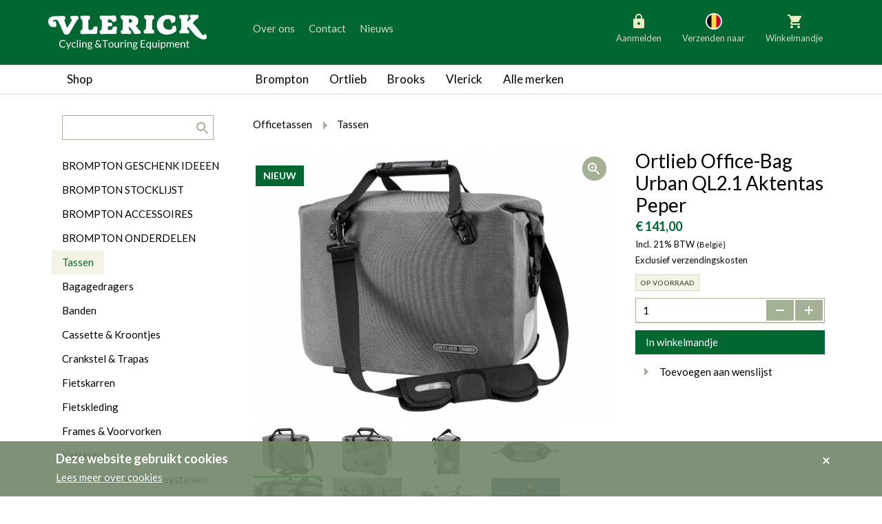

--- FILE ---
content_type: text/html; charset=UTF-8
request_url: https://www.vlerickfietsen.be/nl/ortlieb-office-bag-urban-ql21-aktentas-peper
body_size: 13315
content:

<!DOCTYPE html>
<!--[if lt IE 7 ]> <html class="no-js ie6 lte9 lte8 lte7" lang="nl"  > <![endif]-->
<!--[if IE 7 ]>    <html class="no-js ie7 lte9 lte8 lte7" lang="nl"  > <![endif]-->
<!--[if IE 8 ]>    <html class="no-js ie8 lte9 lte8" lang="nl"  > <![endif]-->
<!--[if IE 9 ]>    <html class="no-js ie9 lte9" lang="nl"  > <![endif]-->
<!--[if (gt IE 9)|!(IE)]><!--> <html class="no-js" lang="nl"   > <!--<![endif]-->
<head>
    <meta charset="utf-8" />

    <title>Ortlieb Office-Bag Urban QL2.1 Aktentas Peper F70713 - Vlerick Fietsen</title>

        <!-- HTML meta -->
            <meta name="description" content="De waterdichte fietsaktetas Office-Bag van ORTLIEB met rolsluiting kan zowel rechts als links aan de bagagedrager gehangen worden en kan met één hand eenvoudig en snel op de bagagedrager bevestigd en snel van de bagagedrager gehaald worden." />
                <meta name="keywords" content="" />
    
    <meta name="viewport" content="width=device-width,initial-scale=1" />
    <meta name="generator" content="Fratello CMS - Marlon bvba" />

    <link href="/assets/vlerick-fietsen/img/favicon.ico" rel="icon" type="image/x-icon" />

    
    

        
    <meta name="og:site_name" content="Vlerick Fietsen" />

    <link href='https://fonts.googleapis.com/css?family=Ubuntu:400,700,400italic,700italic' rel='stylesheet' type='text/css'>

    <link charset="utf-8" type="text/css" href="/assets/vlerick-fietsen/css/main.css" rel="stylesheet" />

    <!--[if lte IE 8]><link charset="utf-8" type="text/css" href="/website/default/css/old-ie.css" rel="stylesheet" /><![endif]-->

    
    <!-- upgrade warning -->
    <!--[if lte IE 6]><script src="/assets/default/js/ie6/warning.js"></script><script>window.onload=function(){e("/assets/default/js/ie6/</script><![endif]-->

                <script>
            dataLayer = [{
                'visitorType': 'Anonymous'
            }];
        </script>
    
    
                
    <script>
        dataLayer.push({
            ecommerce: {
                detail: {
                    products: [
                        {"name":"Ortlieb Office-Bag Urban QL2.1 Aktentas Peper","id":"70.1815","price":"116.53","category":"8c2f61ec-c85e-11f0-8f60-005056985c04","brand":"Ortlieb"}
                    ]
                }
            }
        });

        window.productData = {"name":"Ortlieb Office-Bag Urban QL2.1 Aktentas Peper","id":"70.1815","price":"116.53","category":"8c2f61ec-c85e-11f0-8f60-005056985c04","brand":"Ortlieb"};
    </script>

    <!-- Google Analytics -->
        <!-- End Google Analytics -->
    <!-- Google Tag Manager -->
            <script>(function(w,d,s,l,i){w[l]=w[l]||[];w[l].push({'gtm.start':
        new Date().getTime(),event:'gtm.js'});var f=d.getElementsByTagName(s)[0],
        j=d.createElement(s),dl=l!='dataLayer'?'&l='+l:'';j.async=true;j.src=
        'https://www.googletagmanager.com/gtm.js?id='+i+dl;f.parentNode.insertBefore(j,f);
        })(window,document,'script','dataLayer','GTM-TDXRHQZ');</script>
        <!-- End Google Tag Manager -->
</head>


<div class="cookies" id="cookie-warning">    <div class="container">        <div class="cookies-title">Deze website gebruikt cookies</div>        <div class="cookieWarning-wrapper">            <a class="cookies-more" href="/nl/cookiewetgeving" title="Lees meer over cookies" target="_blank">Lees meer over cookies</a>        </div>        <button class="btn-icon" type="button" onclick="closeCookieWarning()" title="Akkoord">            <i class="icon icon-remove"></i> <span class="sr-only">Akkoord</span>        </button>    </div></div><script type="application/javascript">    function closeCookieWarning() {        setCookie('COOKIE_READ', true, '3333');        var elem = document.getElementById('cookie-warning');        elem.parentElement.removeChild(elem);        return false;    }    function setCookie(cname, cvalue, days) {        var date = new Date();        date.setTime(date.getTime()+(days*24*60*60*1000));        var expires = "expires=" + date.toGMTString();        document.cookie = cname + "=" + cvalue + "; " + expires + "; path=/;";    }</script>
<body>
    <!-- Google Tag Manager (noscript) -->
    <noscript><iframe src="https://www.googletagmanager.com/ns.html?id=GTM-TDXRHQZ"
    height="0" width="0" style="display:none;visibility:hidden"></iframe></noscript>
    <!-- End Google Tag Manager (noscript) -->
    
        <svg width="0" height="0" class="hidden" style="display: none" aria-hidden="true">
    <symbol xmlns="http://www.w3.org/2000/svg" fill="none" viewBox="0 0 30 30" id="country-AT">
        <circle cx="15" cy="15" r="11" fill="#fff" stroke="#fff" stroke-width="2"></circle>
        <path fill="#F0F0F0" d="M24.378 18.478A9.978 9.978 0 0 0 25 15c0-1.223-.22-2.395-.622-3.478L15 10.652l-9.378.87A9.979 9.979 0 0 0 5 15c0 1.223.22 2.395.622 3.478l9.378.87 9.378-.87Z"></path>
        <path fill="#D80027" d="M15 25c4.3 0 7.965-2.714 9.378-6.522H5.622A10.004 10.004 0 0 0 15 25ZM15 5c-4.3 0-7.965 2.714-9.378 6.522h18.756A10.004 10.004 0 0 0 15 5Z"></path>
    </symbol>
    <symbol xmlns="http://www.w3.org/2000/svg" fill="none" viewBox="0 0 30 30" id="country-BE">
        <circle cx="15" cy="15" r="11" fill="#fff" stroke="#fff" stroke-width="2"></circle>
        <path fill="#FFDA44" d="M18.478 5.622A9.98 9.98 0 0 0 15 5c-1.223 0-2.395.22-3.478.622L10.652 15l.87 9.378A9.977 9.977 0 0 0 15 25c1.223 0 2.395-.22 3.478-.622l.87-9.378-.87-9.378Z"></path>
        <path fill="#D80027" d="M25 15c0-4.3-2.714-7.965-6.522-9.378v18.756C22.286 22.965 25 19.3 25 15Z"></path>
        <path fill="#000" d="M5 15c0 4.3 2.714 7.965 6.522 9.378V5.622A10.003 10.003 0 0 0 5 15Z"></path>
    </symbol>
    <symbol xmlns="http://www.w3.org/2000/svg" fill="none" viewBox="0 0 30 30" id="country-BG">
        <circle cx="15" cy="15" r="11" fill="#fff" stroke="#fff" stroke-width="2"></circle>
        <path fill="#496E2D" d="M25 15c0-1.223-.22-2.395-.622-3.478L15 11.087l-9.378.435A9.98 9.98 0 0 0 5 15c0 1.223.22 2.395.622 3.478l9.378.435 9.378-.435A9.978 9.978 0 0 0 25 15Z"></path>
        <path fill="#D80027" d="M15 25c4.3 0 7.965-2.714 9.378-6.522H5.622A10.004 10.004 0 0 0 15 25Z"></path>
        <path fill="#F0F0F0" d="M5.622 11.522h18.756a10.004 10.004 0 0 0-18.756 0Z"></path>
    </symbol>
    <symbol xmlns="http://www.w3.org/2000/svg" fill="none" viewBox="0 0 30 30" id="country-DK">
        <circle cx="15" cy="15" r="11" fill="#fff" stroke="#fff" stroke-width="2"></circle>
        <path fill="#F0F0F0" d="M15 25c5.523 0 10-4.477 10-10S20.523 5 15 5 5 9.477 5 15s4.477 10 10 10Z"></path>
        <path fill="#D80027" d="M12.826 13.696h12.09C24.275 8.789 20.08 5 15 5c-.747 0-1.474.083-2.174.238v8.458ZM10.217 13.696v-7.48a10.006 10.006 0 0 0-5.132 7.48h5.132ZM10.217 16.304H5.085a10.006 10.006 0 0 0 5.132 7.48v-7.48ZM12.826 16.304v8.458c.7.155 1.427.238 2.174.238 5.08 0 9.276-3.79 9.915-8.696H12.826Z"></path>
    </symbol>
    <symbol xmlns="http://www.w3.org/2000/svg" fill="none" viewBox="0 0 30 30" id="country-FI">
        <circle cx="15" cy="15" r="11" fill="#fff" stroke="#fff" stroke-width="2"></circle>
        <path fill="#F0F0F0" d="M15 25c5.523 0 10-4.477 10-10S20.523 5 15 5 5 9.477 5 15s4.477 10 10 10Z"></path>
        <path fill="#0052B4" d="M24.915 13.696H12.826V5.238c-.924.205-1.8.537-2.609.978v7.48H5.085a10.085 10.085 0 0 0 0 2.608h5.132v7.48a9.929 9.929 0 0 0 2.61.978v-8.458h12.088a10.117 10.117 0 0 0 0-2.608Z"></path>
    </symbol>
    <symbol xmlns="http://www.w3.org/2000/svg" fill="none" viewBox="0 0 30 30" id="country-FR">
        <circle cx="15" cy="15" r="11" fill="#fff" stroke="#fff" stroke-width="2"></circle>
        <path fill="#F0F0F0" d="M15 25c5.523 0 10-4.477 10-10S20.523 5 15 5 5 9.477 5 15s4.477 10 10 10Z"></path>
        <path fill="#D80027" d="M25 15c0-4.3-2.714-7.965-6.522-9.378v18.756C22.286 22.965 25 19.3 25 15Z"></path>
        <path fill="#0052B4" d="M5 15c0 4.3 2.714 7.965 6.522 9.378V5.622A10.004 10.004 0 0 0 5 15Z"></path>
    </symbol>
    <symbol xmlns="http://www.w3.org/2000/svg" fill="none" viewBox="0 0 30 30" id="country-DE">
        <circle cx="15" cy="15" r="11" fill="#fff" stroke="#fff" stroke-width="2"></circle>
        <path fill="#FFDA44" d="M5.622 18.478a10.004 10.004 0 0 0 18.756 0L15 17.608l-9.378.87Z"></path>
        <path fill="#000" d="M15 5c-4.3 0-7.965 2.714-9.378 6.522l9.378.87 9.378-.87A10.004 10.004 0 0 0 15 5Z"></path>
        <path fill="#D80027" d="M5.622 11.522A9.979 9.979 0 0 0 5 15c0 1.223.22 2.395.622 3.478h18.756A9.977 9.977 0 0 0 25 15c0-1.223-.22-2.395-.622-3.478H5.622Z"></path>
    </symbol>
    <symbol xmlns="http://www.w3.org/2000/svg" fill="none" viewBox="0 0 30 30" id="country-IE">
        <circle cx="15" cy="15" r="11" fill="#fff" stroke="#fff" stroke-width="2"></circle>
        <path fill="#F0F0F0" d="M15 25c5.523 0 10-4.477 10-10S20.523 5 15 5 5 9.477 5 15s4.477 10 10 10Z"></path>
        <path fill="#FF9811" d="M25 15c0-4.3-2.714-7.965-6.522-9.378v18.756C22.286 22.965 25 19.3 25 15Z"></path>
        <path fill="#6DA544" d="M5 15c0 4.3 2.714 7.965 6.522 9.378V5.622A10.003 10.003 0 0 0 5 15Z"></path>
    </symbol>
    <symbol xmlns="http://www.w3.org/2000/svg" fill="none" viewBox="0 0 30 30" id="country-IT">
        <circle cx="15" cy="15" r="11" fill="#fff" stroke="#fff" stroke-width="2"></circle>
        <path fill="#F0F0F0" d="M15 25c5.523 0 10-4.477 10-10S20.523 5 15 5 5 9.477 5 15s4.477 10 10 10Z"></path>
        <path fill="#D80027" d="M25 15c0-4.3-2.714-7.965-6.522-9.378v18.756C22.286 22.965 25 19.3 25 15Z"></path>
        <path fill="#6DA544" d="M5 15c0 4.3 2.714 7.965 6.522 9.378V5.622A10.004 10.004 0 0 0 5 15Z"></path>
    </symbol>
    <symbol xmlns="http://www.w3.org/2000/svg" fill="none" viewBox="0 0 30 30" id="country-LU">
        <circle cx="15" cy="15" r="11" fill="#fff" stroke="#fff" stroke-width="2"></circle>
        <path fill="#F0F0F0" d="M15 25c5.523 0 10-4.477 10-10S20.523 5 15 5 5 9.477 5 15s4.477 10 10 10Z"></path>
        <path fill="#D80027" d="M15 5c-4.3 0-7.965 2.714-9.378 6.522h18.756A10.004 10.004 0 0 0 15 5Z"></path>
        <path fill="#338AF3" d="M15 25c4.3 0 7.965-2.714 9.378-6.522H5.622A10.003 10.003 0 0 0 15 25Z"></path>
    </symbol>
    <symbol xmlns="http://www.w3.org/2000/svg" fill="none" viewBox="0 0 30 30" id="country-NL">
        <circle cx="15" cy="15" r="11" fill="#fff" stroke="#fff" stroke-width="2"></circle>
        <path fill="#F0F0F0" d="M15 25c5.523 0 10-4.477 10-10S20.523 5 15 5 5 9.477 5 15s4.477 10 10 10Z"></path>
        <path fill="#A2001D" d="M15 5c-4.3 0-7.965 2.714-9.378 6.522h18.756A10.004 10.004 0 0 0 15 5Z"></path>
        <path fill="#0052B4" d="M15 25c4.3 0 7.965-2.714 9.378-6.522H5.622A10.003 10.003 0 0 0 15 25Z"></path>
    </symbol>
    <symbol xmlns="http://www.w3.org/2000/svg" fill="none" viewBox="0 0 30 30" id="country-SI">
        <circle cx="15" cy="15" r="11" fill="#fff" stroke="#fff" stroke-width="2"></circle>
        <path fill="#F0F0F0" d="M15 25c5.523 0 10-4.477 10-10S20.523 5 15 5 5 9.477 5 15s4.477 10 10 10Z"></path>
        <path fill="#0052B4" d="M24.378 11.522H13.696V8.913H8.478v2.609H5.622A9.979 9.979 0 0 0 5 15c0 1.223.22 2.395.622 3.478l9.378.87 9.378-.87A9.977 9.977 0 0 0 25 15c0-1.223-.22-2.395-.622-3.478Z"></path>
        <path fill="#D80027" d="M15 25c4.3 0 7.965-2.714 9.378-6.522H5.622A10.003 10.003 0 0 0 15 25Z"></path>
        <path fill="#F0F0F0" d="M8.478 11.522v.87c0 1.996 2.609 2.608 2.609 2.608s2.609-.612 2.609-2.609v-.87l-.87.87-1.739-1.304-1.74 1.304-.869-.87Z"></path>
    </symbol>
</svg>
        <header class="container-fluid primary">
        <div class="row">
            <div class="col-sm-12">
                <div class="container">
                    <div class="row">
                        <div class="col-md-12 col-lg-3 site-logo">
                            <a title="Vlerick Fietsen bvba" href="/nl">
                                <img src="/assets/vlerick-fietsen/svg/logo.svg" alt="Vlerick Fietsen" width="230" height="54" />
                            </a>
                        </div>
                        <div class="col-md-6 col-md-push-6 col-lg-4 col-lg-push-5 actions actions-buttons-right">
                            <div class="row">
                                <div class="header-buttons pull-md-right">
                                                                            <div class="header-action header-account  locked">
                                            <div class="nav-item inner">
                                                                                                    <a href="/nl/aanmelden"><i class="icon icon-locked"></i>Aanmelden</a>
                                                                                            </div>
                                        </div>
                                        <div class="header-action header-language">
                                                                                    <div class="nav-item inner">
                                               <button class="change-language">

                                                   
                                                   <svg class="icon" aria-hidden="true">
                                                                                                                  <use xlink:href="#country-BE" />
                                                                                                          </svg>
                                                   Verzenden naar
                                               </button>
                                                <div class="change-language-box">
                                                                                                        <ul class="change-language-grid">
                                                                                                                                                                                <li>
                                                                                                                                <a href="https://www.vlerickfietsen.be/nl/ortlieb-office-bag-urban-ql21-aktentas-peper?_country=BE" class="country-select">
                                                                    <svg class="icon" aria-hidden="true">
                                                                        <use xlink:href="#country-BE" />
                                                                    </svg>
                                                                   België
                                                                </a>
                                                            </li>
                                                                                                                                                                                <li>
                                                                                                                                <a href="https://www.vlerickfietsen.be/nl/ortlieb-office-bag-urban-ql21-aktentas-peper?_country=NL" class="country-select">
                                                                    <svg class="icon" aria-hidden="true">
                                                                        <use xlink:href="#country-NL" />
                                                                    </svg>
                                                                   Nederland
                                                                </a>
                                                            </li>
                                                                                                                                                                                <li>
                                                                                                                                <a href="https://www.vlerickfietsen.be/nl/ortlieb-office-bag-urban-ql21-aktentas-peper?_country=DE" class="country-select">
                                                                    <svg class="icon" aria-hidden="true">
                                                                        <use xlink:href="#country-DE" />
                                                                    </svg>
                                                                   Duitsland
                                                                </a>
                                                            </li>
                                                                                                                                                                                <li>
                                                                                                                                <a href="https://www.vlerickfietsen.be/nl/ortlieb-office-bag-urban-ql21-aktentas-peper?_country=LU" class="country-select">
                                                                    <svg class="icon" aria-hidden="true">
                                                                        <use xlink:href="#country-LU" />
                                                                    </svg>
                                                                   Luxemburg
                                                                </a>
                                                            </li>
                                                                                                                                                                                <li>
                                                                                                                                <a href="https://www.vlerickfietsen.be/nl/ortlieb-office-bag-urban-ql21-aktentas-peper?_country=FR" class="country-select">
                                                                    <svg class="icon" aria-hidden="true">
                                                                        <use xlink:href="#country-FR" />
                                                                    </svg>
                                                                   Frankrijk
                                                                </a>
                                                            </li>
                                                                                                                                                                                <li>
                                                                                                                                <a href="https://www.vlerickfietsen.be/nl/ortlieb-office-bag-urban-ql21-aktentas-peper?_country=AT" class="country-select">
                                                                    <svg class="icon" aria-hidden="true">
                                                                        <use xlink:href="#country-AT" />
                                                                    </svg>
                                                                   Oostenrijk
                                                                </a>
                                                            </li>
                                                                                                                                                                                <li>
                                                                                                                                <a href="https://www.vlerickfietsen.be/nl/ortlieb-office-bag-urban-ql21-aktentas-peper?_country=SI" class="country-select">
                                                                    <svg class="icon" aria-hidden="true">
                                                                        <use xlink:href="#country-SI" />
                                                                    </svg>
                                                                   Slovenië
                                                                </a>
                                                            </li>
                                                                                                                                                                                <li>
                                                                                                                                <a href="https://www.vlerickfietsen.be/nl/ortlieb-office-bag-urban-ql21-aktentas-peper?_country=IT" class="country-select">
                                                                    <svg class="icon" aria-hidden="true">
                                                                        <use xlink:href="#country-IT" />
                                                                    </svg>
                                                                   Italië
                                                                </a>
                                                            </li>
                                                                                                                                                                                <li>
                                                                                                                                <a href="https://www.vlerickfietsen.be/nl/ortlieb-office-bag-urban-ql21-aktentas-peper?_country=DK" class="country-select">
                                                                    <svg class="icon" aria-hidden="true">
                                                                        <use xlink:href="#country-DK" />
                                                                    </svg>
                                                                   Denemarken
                                                                </a>
                                                            </li>
                                                                                                                                                                                <li>
                                                                                                                                <a href="https://www.vlerickfietsen.be/nl/ortlieb-office-bag-urban-ql21-aktentas-peper?_country=FI" class="country-select">
                                                                    <svg class="icon" aria-hidden="true">
                                                                        <use xlink:href="#country-FI" />
                                                                    </svg>
                                                                   Finland
                                                                </a>
                                                            </li>
                                                                                                                                                                                <li>
                                                                                                                                <a href="https://www.vlerickfietsen.be/nl/ortlieb-office-bag-urban-ql21-aktentas-peper?_country=BG" class="country-select">
                                                                    <svg class="icon" aria-hidden="true">
                                                                        <use xlink:href="#country-BG" />
                                                                    </svg>
                                                                   Bulgarije
                                                                </a>
                                                            </li>
                                                                                                                                                                                <li>
                                                                                                                                <a href="https://www.vlerickfietsen.be/nl/ortlieb-office-bag-urban-ql21-aktentas-peper?_country=IE" class="country-select">
                                                                    <svg class="icon" aria-hidden="true">
                                                                        <use xlink:href="#country-IE" />
                                                                    </svg>
                                                                   Ierland
                                                                </a>
                                                            </li>
                                                                                                            </ul>
                                                </div>
                                            </div>
                                            <button class="language-box-close" tabindex="0"><span class="sr-only">Sluiten</span></button>
                                                                                </div>
                                                                                    <div class="header-action basket basket-compact">
                                                <Fratello.Widgets.Basket.Compact container-class-name="header-action header-basket" ref="basket-header"><script type="application/json">{"url":"\/nl\/winkelmandje","basket":"af2e22de-fb7e-11f0-9602-005056985c04","websocket":"wss:\/\/www.vlerickfietsen.be\/basket-websocket","value":{"items":[],"discounts":[],"shipping":{"type":"delivery","carrier":"","country":"BE","pricing":{"total":"\u20ac 0,00"},"pickupOnly":false},"pricing":{"basketTotal":"\u20ac 0,00","discountTotal":"\u20ac 0,00","subTotal":null,"vatTotals":[],"vatTotal":null,"hasVat":false,"shippingTotal":"\u20ac 0,00","grandTotal":"\u20ac 0,00","vatRate":"21"},"owner":{"type":"anonymous"}},"title":"Winkelmandje","blocks":[{"property":"items","component":"Fratello.Components.Basket.Compact.Basket"},{"property":"shipping","types":{"delivery":{"label":"Leveren aan huis","country":true},"pickup":{"label":"Afhalen in de winkel","country":true}},"component":"Fratello.Components.Basket.Compact.Shipping"},{"property":"pricing.discountTotal","title":"Kortingen","className":"","prefix":"- ","component":"Fratello.Components.Basket.Compact.SummaryRow"},{"property":"pricing.grandTotal","title":"Totaal","className":"grand-total total","component":"Fratello.Components.Basket.Compact.SummaryRow"}],"labels":{"open":"Openen","close":"Sluiten","checkout":"Checkout","empty_basket":"Uw winkelmandje is leeg.","count":{"single":"Product","multiple":"Producten"}},"component":"Fratello.Widgets.Basket.Compact"}</script></Fratello.Widgets.Basket.Compact>
                                            </div>
                                        
                                                                    </div>
                            </div>
                        </div>
                    <div class="col-md-6 col-md-pull-6 col-lg-5 col-lg-pull-4  nav-secondary offset-v">
                        <ul class="sr-only">
                            <li><a href="#main" title="generic_skip_content">generic_skip_content</a></li>
                            <li><a href="#lang" title="generic_skip_language">generic_skip_language</a></li>
                        </ul>
                                                    

<nav class="header hidden-sm-down" role="navigation">
                    <ul class="nav-items list-items clearfix" id=>
                                            <li class="nav-item list-item  nav-level-1">
                    <a href="/nl/over-ons">Over ons</a>

                                    </li>
                                            <li class="nav-item list-item  nav-level-1">
                    <a href="/nl/contact">Contact</a>

                                    </li>
                                            <li class="nav-item list-item  nav-level-1">
                    <a href="/nl/nieuws">Nieuws</a>

                                    </li>
                    </ul>
    

    </nav>

                            <div class="mobile-menu-trigger hidden-md-up">
                                <div class="inner">
                                    <a class="open">
                                        <span class="sr-only">Menu</span>
                                        <svg width="30" height="30" viewBox="0 0 30 30" fill="none" xmlns="http://www.w3.org/2000/svg">
                                            <rect width="30" height="30" fill="currentColor" fill-opacity="0.01"/>
                                            <path fill-rule="evenodd" clip-rule="evenodd" d="M6 21H24V19H6V21ZM6 16H24V14H6V16ZM6 9V11H24V9H6Z" fill="currentColor"/>
                                        </svg>
                                    </a>
                                    <a class="close">
                                        <span class="sr-only">Sluiten</span>
                                        <svg xmlns="http://www.w3.org/2000/svg" fill="none" viewBox="0 0 30 30"><path fill="currentColor" fill-rule="evenodd" d="m7.586 9.414 12.728 12.728 1.414-1.414L9 8 7.586 9.414Z" clip-rule="evenodd"/><path fill="currentColor" fill-rule="evenodd" d="M9 22.142 21.728 9.414 20.314 8 7.586 20.728 9 22.142Z" clip-rule="evenodd"/></svg>
                                    </a>
                                </div>
                            </div>
                                            </div>

                    <div class="clearfix">
                        <div class="mobile-header-nav-detail js-header-menu-detail clearfix">
                            

<nav class="secondary" role="navigation">
                    <ul class="nav-items list-items clearfix" id=>
                                            <li class="nav-item list-item  nav-level-1">
                    <a href="/nl/over-ons">Over ons</a>

                                    </li>
                                            <li class="nav-item list-item  nav-level-1">
                    <a href="/nl/contact">Contact</a>

                                    </li>
                                            <li class="nav-item list-item  nav-level-1">
                    <a href="/nl/nieuws">Nieuws</a>

                                    </li>
                    </ul>
    

    </nav>

                        </div>
                    </div>
                </div>
            </div>

        </div>
    </header>
    
    <div class="container-fluid border-bottom-md-up">
        <div class="row">
            <div class="container">
                <div class="row">
                    <div class="col-md-3 hidden-sm-down shop">
                                                    <a class="js-tablet-nav-trigger no-link btn-back-to-shop">Shop</a>
                                            </div>
                    <div class="shop-menu-mobile js-menu-mobile hidden-md-up">
                                                    <a class="mobile-nav-trigger" href="#">Shop</a>
                            <div class="mobile-nav-detail js-menu-detail clearfix">

                                <form class="search-form" action="/nl/zoeken?query=" method="get" role="search">
                                    <fieldset>
                                        <label class="sr-only" for="search-query">search.title</label>
                                        <input type="search" name="query" id="search-query" class="field" />
                                        <button type="submit" class="button button-icon pull-right"><i class="icon icon-search"></i></button>
                                    </fieldset>
                                </form>

                                

<nav class="secondary categories" role="navigation">
    <h1 class="sr-only">Categorieën</h1>
                <ul class="nav-items list-items clearfix" id=>
                                            <li class="nav-item list-item  nav-level-1">
                    <a href="/nl/catalogus/brompton-cadeau-ideeen">BROMPTON GESCHENK IDEEEN</a>

                                    </li>
                                            <li class="nav-item list-item  nav-level-1">
                    <a href="/nl/catalogus/brompton-stocklijst">BROMPTON STOCKLIJST</a>

                                    </li>
                                            <li class="nav-item list-item  nav-level-1">
                    <a href="/nl/catalogus/brompton-accessoires">BROMPTON ACCESSOIRES</a>

                                    </li>
                                            <li class="nav-item list-item  nav-level-1">
                    <a href="/nl/catalogus/brompton-onderdelen">BROMPTON ONDERDELEN</a>

                                    </li>
                                            <li class="nav-item list-item selected expanded nav-level-1">
                    <a href="/nl/catalogus/tassen">Tassen</a>

                                    </li>
                                            <li class="nav-item list-item  nav-level-1">
                    <a href="/nl/catalogus/bagagedragers">Bagagedragers</a>

                                    </li>
                                            <li class="nav-item list-item  nav-level-1">
                    <a href="/nl/catalogus/banden">Banden</a>

                                    </li>
                                            <li class="nav-item list-item  nav-level-1">
                    <a href="/nl/catalogus/cassette-and-kroontjes">Cassette &amp; Kroontjes</a>

                                    </li>
                                            <li class="nav-item list-item  nav-level-1">
                    <a href="/nl/catalogus/crankstel-and-trapas">Crankstel &amp; Trapas</a>

                                    </li>
                                            <li class="nav-item list-item  nav-level-1">
                    <a href="/nl/catalogus/fietskarren">Fietskarren</a>

                                    </li>
                                            <li class="nav-item list-item  nav-level-1">
                    <a href="/nl/catalogus/fietskleding">Fietskleding</a>

                                    </li>
                                            <li class="nav-item list-item  nav-level-1">
                    <a href="/nl/catalogus/frames-and-voorvorken">Frames &amp; Voorvorken</a>

                                    </li>
                                            <li class="nav-item list-item  nav-level-1">
                    <a href="/nl/catalogus/kettingen">Kettingen</a>

                                    </li>
                                            <li class="nav-item list-item  nav-level-1">
                    <a href="/nl/catalogus/kruikhouders-en-drinksystemen">Kruikhouders en Drinksystemen</a>

                                    </li>
                                            <li class="nav-item list-item  nav-level-1">
                    <a href="/nl/catalogus/naven">Naven</a>

                                    </li>
                                            <li class="nav-item list-item  nav-level-1">
                    <a href="/nl/catalogus/remmen">Remmen</a>

                                    </li>
                                            <li class="nav-item list-item  nav-level-1">
                    <a href="/nl/catalogus/sloten">Sloten</a>

                                    </li>
                                            <li class="nav-item list-item  nav-level-1">
                    <a href="/nl/catalogus/spatborden">Spatborden</a>

                                    </li>
                                            <li class="nav-item list-item  nav-level-1">
                    <a href="/nl/catalogus/sturen">Sturen</a>

                                    </li>
                                            <li class="nav-item list-item  nav-level-1">
                    <a href="/nl/catalogus/tandwiel">Tandwielen</a>

                                    </li>
                                            <li class="nav-item list-item  nav-level-1">
                    <a href="/nl/catalogus/trekking">Trappers</a>

                                    </li>
                                            <li class="nav-item list-item  nav-level-1">
                    <a href="/nl/catalogus/velgen-and-spaken">Velgen &amp; Spaken</a>

                                    </li>
                                            <li class="nav-item list-item  nav-level-1">
                    <a href="/nl/catalogus/verlichting">Verlichting</a>

                                    </li>
                                            <li class="nav-item list-item  nav-level-1">
                    <a href="/nl/catalogus/versnelling-binnen">Versnelling Binnen</a>

                                    </li>
                                            <li class="nav-item list-item  nav-level-1">
                    <a href="/nl/catalogus/versnelling-buiten">Versnelling Buiten</a>

                                    </li>
                                            <li class="nav-item list-item  nav-level-1">
                    <a href="/nl/catalogus/werkplaats">Werkplaats</a>

                                    </li>
                                            <li class="nav-item list-item  nav-level-1">
                    <a href="/nl/catalogus/wielen">Wielen</a>

                                    </li>
                                            <li class="nav-item list-item  nav-level-1">
                    <a href="/nl/catalogus/zadelpen">Zadelpen</a>

                                    </li>
                                            <li class="nav-item list-item  nav-level-1">
                    <a href="/nl/catalogus/zadels">Zadels</a>

                                    </li>
                    </ul>
    
</nav>

                            </div>
                                            </div>
                    <div class="col-md-9">
                        <nav class="navbar brands">
                            <div class="row visible-xs">
                                <div class="clearfix">
                                    <div class="brands-menu-mobile js-menu-mobile hidden-md-up">
                                        <a class="mobile-nav-trigger" href="#">Merken</a>
                                        <div class="mobile-nav-detail js-menu-detail clearfix">
                                            

<nav class="primary brands js-nav-brands" role="navigation">
                    <ul class="nav-items list-items clearfix" id=>
                                            <li class="nav-item list-item  nav-level-1">
                    <a href="/nl/brompton">Brompton</a>

                    
                                                    <a
                                href="#5bb73fd2-c879-11e7-a8ac-005056985c04"
                                class="menu-toggle"
                                data-collapse="collapse"
                                role="button"
                                aria-expanded="false"
                                aria-controls="collapse5bb73fd2-c879-11e7-a8ac-005056985c04"
                            >
                                <i class="icon icon-arrow-down"></i>
                            </a>
                        
                                    <ul class="nav-items list-items clearfix" id=5bb73fd2-c879-11e7-a8ac-005056985c04>
                                            <li class="nav-item list-item  nav-level-2">
                    <a href="/nl/brompton/g-line">Brompton G Line</a>

                                    </li>
                                            <li class="nav-item list-item  nav-level-2">
                    <a href="/nl/brompton/brompton-c-line">Brompton C Line MY2026</a>

                                    </li>
                                            <li class="nav-item list-item  nav-level-2">
                    <a href="/nl/brompton/c-line">Brompton C Line MY2025</a>

                                    </li>
                                            <li class="nav-item list-item  nav-level-2">
                    <a href="/nl/brompton/brompton-p-line">Brompton P Line</a>

                                    </li>
                                            <li class="nav-item list-item  nav-level-2">
                    <a href="/nl/brompton/brompton-t-line">Brompton T Line</a>

                                    </li>
                                            <li class="nav-item list-item  nav-level-2">
                    <a href="/nl/brompton/electric-c-line">Electric C Line</a>

                                    </li>
                                            <li class="nav-item list-item  nav-level-2">
                    <a href="/nl/brompton/electric-p-line">Electric P Line</a>

                                    </li>
                                            <li class="nav-item list-item  nav-level-2">
                    <a href="/nl/brompton/brompton-electric-g-line">Electric G Line</a>

                                    </li>
                                            <li class="nav-item list-item  nav-level-2">
                    <a href="/nl/brompton/special-editions">Brompton Special Editions</a>

                                    </li>
                                            <li class="nav-item list-item  nav-level-2">
                    <a href="/nl/brompton/gamma">Brompton Gamma</a>

                                    </li>
                                            <li class="nav-item list-item  nav-level-2">
                    <a href="/nl/brompton/opties">Brompton Opties</a>

                                    </li>
                                            <li class="nav-item list-item  nav-level-2">
                    <a href="/nl/brompton/versnellingssystemen">Brompton versnellingssystemen</a>

                                    </li>
                    </ul>
    
                                    </li>
                                            <li class="nav-item list-item  nav-level-1">
                    <a href="/nl/ortlieb">Ortlieb</a>

                    
                                                    <a
                                href="#5bb7482e-c879-11e7-ad2c-005056985c04"
                                class="menu-toggle"
                                data-collapse="collapse"
                                role="button"
                                aria-expanded="false"
                                aria-controls="collapse5bb7482e-c879-11e7-ad2c-005056985c04"
                            >
                                <i class="icon icon-arrow-down"></i>
                            </a>
                        
                                    <ul class="nav-items list-items clearfix" id=5bb7482e-c879-11e7-ad2c-005056985c04>
                                            <li class="nav-item list-item  nav-level-2">
                    <a href="/nl/ortlieb/bike-packing">Bike Packing</a>

                                    </li>
                                            <li class="nav-item list-item  nav-level-2">
                    <a href="/nl/ortlieb/ortlieb-techniek">Ortlieb techniek</a>

                                    </li>
                    </ul>
    
                                    </li>
                                            <li class="nav-item list-item  nav-level-1">
                    <a href="/nl/brooks">Brooks</a>

                    
                                                    <a
                                href="#5bb75094-c879-11e7-99c0-005056985c04"
                                class="menu-toggle"
                                data-collapse="collapse"
                                role="button"
                                aria-expanded="false"
                                aria-controls="collapse5bb75094-c879-11e7-99c0-005056985c04"
                            >
                                <i class="icon icon-arrow-down"></i>
                            </a>
                        
                                    <ul class="nav-items list-items clearfix" id=5bb75094-c879-11e7-99c0-005056985c04>
                                            <li class="nav-item list-item  nav-level-2">
                    <a href="/nl/brooks/gamma">Gamma</a>

                                    </li>
                                            <li class="nav-item list-item  nav-level-2">
                    <a href="/nl/brooks/brooks-onderhoud">Brooks onderhoud</a>

                                    </li>
                                            <li class="nav-item list-item  nav-level-2">
                    <a href="/nl/brooks/aged">Brooks Aged</a>

                                    </li>
                                            <li class="nav-item list-item  nav-level-2">
                    <a href="/nl/brooks/imperial-carved">Brooks Imperial Carved</a>

                                    </li>
                    </ul>
    
                                    </li>
                                            <li class="nav-item list-item  nav-level-1">
                    <a href="/nl/vlerick">Vlerick</a>

                    
                                                    <a
                                href="#5bb72a6a-c879-11e7-962b-005056985c04"
                                class="menu-toggle"
                                data-collapse="collapse"
                                role="button"
                                aria-expanded="false"
                                aria-controls="collapse5bb72a6a-c879-11e7-962b-005056985c04"
                            >
                                <i class="icon icon-arrow-down"></i>
                            </a>
                        
                                    <ul class="nav-items list-items clearfix" id=5bb72a6a-c879-11e7-962b-005056985c04>
                                            <li class="nav-item list-item  nav-level-2">
                    <a href="/nl/vlerick/randonneur">Vlerick Randonneur</a>

                                    </li>
                                            <li class="nav-item list-item  nav-level-2">
                    <a href="/nl/vlerick/afmontage-vlerick-darwin">Afmontage Vlerick Darwin</a>

                                    </li>
                    </ul>
    
                                    </li>
                                            <li class="nav-item list-item  nav-level-1">
                    <a href="/nl/alle-merken">Alle merken</a>

                                    </li>
                    </ul>
    

    </nav>

                                        </div>
                                    </div>
                                </div>
                                

<nav class="primary brands hidden-sm-down" role="navigation">
                    <ul class="nav-items list-items clearfix" id=>
                                            <li class="nav-item list-item  nav-level-1">
                    <a href="/nl/brompton">Brompton</a>

                    
                                                    <a
                                href="#5bb73fd2-c879-11e7-a8ac-005056985c04"
                                class="menu-toggle"
                                data-collapse="collapse"
                                role="button"
                                aria-expanded="false"
                                aria-controls="collapse5bb73fd2-c879-11e7-a8ac-005056985c04"
                            >
                                <i class="icon icon-arrow-down"></i>
                            </a>
                        
                                    <ul class="nav-items list-items clearfix" id=5bb73fd2-c879-11e7-a8ac-005056985c04>
                                            <li class="nav-item list-item  nav-level-2">
                    <a href="/nl/brompton/g-line">Brompton G Line</a>

                                    </li>
                                            <li class="nav-item list-item  nav-level-2">
                    <a href="/nl/brompton/brompton-c-line">Brompton C Line MY2026</a>

                                    </li>
                                            <li class="nav-item list-item  nav-level-2">
                    <a href="/nl/brompton/c-line">Brompton C Line MY2025</a>

                                    </li>
                                            <li class="nav-item list-item  nav-level-2">
                    <a href="/nl/brompton/brompton-p-line">Brompton P Line</a>

                                    </li>
                                            <li class="nav-item list-item  nav-level-2">
                    <a href="/nl/brompton/brompton-t-line">Brompton T Line</a>

                                    </li>
                                            <li class="nav-item list-item  nav-level-2">
                    <a href="/nl/brompton/electric-c-line">Electric C Line</a>

                                    </li>
                                            <li class="nav-item list-item  nav-level-2">
                    <a href="/nl/brompton/electric-p-line">Electric P Line</a>

                                    </li>
                                            <li class="nav-item list-item  nav-level-2">
                    <a href="/nl/brompton/brompton-electric-g-line">Electric G Line</a>

                                    </li>
                                            <li class="nav-item list-item  nav-level-2">
                    <a href="/nl/brompton/special-editions">Brompton Special Editions</a>

                                    </li>
                                            <li class="nav-item list-item  nav-level-2">
                    <a href="/nl/brompton/gamma">Brompton Gamma</a>

                                    </li>
                                            <li class="nav-item list-item  nav-level-2">
                    <a href="/nl/brompton/opties">Brompton Opties</a>

                                    </li>
                                            <li class="nav-item list-item  nav-level-2">
                    <a href="/nl/brompton/versnellingssystemen">Brompton versnellingssystemen</a>

                                    </li>
                    </ul>
    
                                    </li>
                                            <li class="nav-item list-item  nav-level-1">
                    <a href="/nl/ortlieb">Ortlieb</a>

                    
                                                    <a
                                href="#5bb7482e-c879-11e7-ad2c-005056985c04"
                                class="menu-toggle"
                                data-collapse="collapse"
                                role="button"
                                aria-expanded="false"
                                aria-controls="collapse5bb7482e-c879-11e7-ad2c-005056985c04"
                            >
                                <i class="icon icon-arrow-down"></i>
                            </a>
                        
                                    <ul class="nav-items list-items clearfix" id=5bb7482e-c879-11e7-ad2c-005056985c04>
                                            <li class="nav-item list-item  nav-level-2">
                    <a href="/nl/ortlieb/bike-packing">Bike Packing</a>

                                    </li>
                                            <li class="nav-item list-item  nav-level-2">
                    <a href="/nl/ortlieb/ortlieb-techniek">Ortlieb techniek</a>

                                    </li>
                    </ul>
    
                                    </li>
                                            <li class="nav-item list-item  nav-level-1">
                    <a href="/nl/brooks">Brooks</a>

                    
                                                    <a
                                href="#5bb75094-c879-11e7-99c0-005056985c04"
                                class="menu-toggle"
                                data-collapse="collapse"
                                role="button"
                                aria-expanded="false"
                                aria-controls="collapse5bb75094-c879-11e7-99c0-005056985c04"
                            >
                                <i class="icon icon-arrow-down"></i>
                            </a>
                        
                                    <ul class="nav-items list-items clearfix" id=5bb75094-c879-11e7-99c0-005056985c04>
                                            <li class="nav-item list-item  nav-level-2">
                    <a href="/nl/brooks/gamma">Gamma</a>

                                    </li>
                                            <li class="nav-item list-item  nav-level-2">
                    <a href="/nl/brooks/brooks-onderhoud">Brooks onderhoud</a>

                                    </li>
                                            <li class="nav-item list-item  nav-level-2">
                    <a href="/nl/brooks/aged">Brooks Aged</a>

                                    </li>
                                            <li class="nav-item list-item  nav-level-2">
                    <a href="/nl/brooks/imperial-carved">Brooks Imperial Carved</a>

                                    </li>
                    </ul>
    
                                    </li>
                                            <li class="nav-item list-item  nav-level-1">
                    <a href="/nl/vlerick">Vlerick</a>

                    
                                                    <a
                                href="#5bb72a6a-c879-11e7-962b-005056985c04"
                                class="menu-toggle"
                                data-collapse="collapse"
                                role="button"
                                aria-expanded="false"
                                aria-controls="collapse5bb72a6a-c879-11e7-962b-005056985c04"
                            >
                                <i class="icon icon-arrow-down"></i>
                            </a>
                        
                                    <ul class="nav-items list-items clearfix" id=5bb72a6a-c879-11e7-962b-005056985c04>
                                            <li class="nav-item list-item  nav-level-2">
                    <a href="/nl/vlerick/randonneur">Vlerick Randonneur</a>

                                    </li>
                                            <li class="nav-item list-item  nav-level-2">
                    <a href="/nl/vlerick/afmontage-vlerick-darwin">Afmontage Vlerick Darwin</a>

                                    </li>
                    </ul>
    
                                    </li>
                                            <li class="nav-item list-item  nav-level-1">
                    <a href="/nl/alle-merken">Alle merken</a>

                                    </li>
                    </ul>
    

    </nav>

                            </div>
                        </nav>
                    </div>
                </div>
            </div>

        </div>
    </div>

    <main class="container-fluid main">
        <div class="row">
            <div class="container">
                <div class="row">
                    <div class="clearfix">
                            <div class="tablet-nav-detail hidden-lg-up hidden-sm-down">
        <form class="search-form hidden-phone" action="/nl/zoeken?query=" method="get" role="search">
    <fieldset>
        <label class="sr-only" for="query">search.title</label>
        <input type="search" name="query" id="search-query" class="field" />
        <button type="submit" class="button button-icon pull-right"><i class="icon icon-search"></i></button>
    </fieldset>
</form>
                                                                

<nav class="secondary categories" role="navigation">
    <h1 class="sr-only">Categorieën</h1>
                <ul class="nav-items list-items clearfix" id=>
                                            <li class="nav-item list-item  nav-level-1">
                    <a href="/nl/catalogus/brompton-cadeau-ideeen">BROMPTON GESCHENK IDEEEN</a>

                                    </li>
                                            <li class="nav-item list-item  nav-level-1">
                    <a href="/nl/catalogus/brompton-stocklijst">BROMPTON STOCKLIJST</a>

                                    </li>
                                            <li class="nav-item list-item  nav-level-1">
                    <a href="/nl/catalogus/brompton-accessoires">BROMPTON ACCESSOIRES</a>

                                    </li>
                                            <li class="nav-item list-item  nav-level-1">
                    <a href="/nl/catalogus/brompton-onderdelen">BROMPTON ONDERDELEN</a>

                                    </li>
                                            <li class="nav-item list-item selected expanded nav-level-1">
                    <a href="/nl/catalogus/tassen">Tassen</a>

                                    </li>
                                            <li class="nav-item list-item  nav-level-1">
                    <a href="/nl/catalogus/bagagedragers">Bagagedragers</a>

                                    </li>
                                            <li class="nav-item list-item  nav-level-1">
                    <a href="/nl/catalogus/banden">Banden</a>

                                    </li>
                                            <li class="nav-item list-item  nav-level-1">
                    <a href="/nl/catalogus/cassette-and-kroontjes">Cassette &amp; Kroontjes</a>

                                    </li>
                                            <li class="nav-item list-item  nav-level-1">
                    <a href="/nl/catalogus/crankstel-and-trapas">Crankstel &amp; Trapas</a>

                                    </li>
                                            <li class="nav-item list-item  nav-level-1">
                    <a href="/nl/catalogus/fietskarren">Fietskarren</a>

                                    </li>
                                            <li class="nav-item list-item  nav-level-1">
                    <a href="/nl/catalogus/fietskleding">Fietskleding</a>

                                    </li>
                                            <li class="nav-item list-item  nav-level-1">
                    <a href="/nl/catalogus/frames-and-voorvorken">Frames &amp; Voorvorken</a>

                                    </li>
                                            <li class="nav-item list-item  nav-level-1">
                    <a href="/nl/catalogus/kettingen">Kettingen</a>

                                    </li>
                                            <li class="nav-item list-item  nav-level-1">
                    <a href="/nl/catalogus/kruikhouders-en-drinksystemen">Kruikhouders en Drinksystemen</a>

                                    </li>
                                            <li class="nav-item list-item  nav-level-1">
                    <a href="/nl/catalogus/naven">Naven</a>

                                    </li>
                                            <li class="nav-item list-item  nav-level-1">
                    <a href="/nl/catalogus/remmen">Remmen</a>

                                    </li>
                                            <li class="nav-item list-item  nav-level-1">
                    <a href="/nl/catalogus/sloten">Sloten</a>

                                    </li>
                                            <li class="nav-item list-item  nav-level-1">
                    <a href="/nl/catalogus/spatborden">Spatborden</a>

                                    </li>
                                            <li class="nav-item list-item  nav-level-1">
                    <a href="/nl/catalogus/sturen">Sturen</a>

                                    </li>
                                            <li class="nav-item list-item  nav-level-1">
                    <a href="/nl/catalogus/tandwiel">Tandwielen</a>

                                    </li>
                                            <li class="nav-item list-item  nav-level-1">
                    <a href="/nl/catalogus/trekking">Trappers</a>

                                    </li>
                                            <li class="nav-item list-item  nav-level-1">
                    <a href="/nl/catalogus/velgen-and-spaken">Velgen &amp; Spaken</a>

                                    </li>
                                            <li class="nav-item list-item  nav-level-1">
                    <a href="/nl/catalogus/verlichting">Verlichting</a>

                                    </li>
                                            <li class="nav-item list-item  nav-level-1">
                    <a href="/nl/catalogus/versnelling-binnen">Versnelling Binnen</a>

                                    </li>
                                            <li class="nav-item list-item  nav-level-1">
                    <a href="/nl/catalogus/versnelling-buiten">Versnelling Buiten</a>

                                    </li>
                                            <li class="nav-item list-item  nav-level-1">
                    <a href="/nl/catalogus/werkplaats">Werkplaats</a>

                                    </li>
                                            <li class="nav-item list-item  nav-level-1">
                    <a href="/nl/catalogus/wielen">Wielen</a>

                                    </li>
                                            <li class="nav-item list-item  nav-level-1">
                    <a href="/nl/catalogus/zadelpen">Zadelpen</a>

                                    </li>
                                            <li class="nav-item list-item  nav-level-1">
                    <a href="/nl/catalogus/zadels">Zadels</a>

                                    </li>
                    </ul>
    
</nav>


        <span class="lap-arrow"></span>
    </div>

    <div class="page-main page-catalog page-product has-sidebar">

            <div class="col-lg-9 col-lg-push-3 col-md-12">

                
<nav class="breadcrumb" aria-label="breadcrumb.title" role="navigation">
    <div class="breadcrumb-inner">
        <strong class="sr-only">breadcrumb.here</strong>
        <span itemscope itemtype="http://schema.org/BreadcrumbList">
            <span class="sr-only">breadcrumb.from</span>
                                            <span itemprop="itemListElement" itemscope itemtype="http://schema.org/ListItem">
                    <a href="/nl/catalogus/tassen/officetassen" itemprop="item" class="breadcrumb-item first">
                        <span itemprop="name">Officetassen</span>
                        <meta itemprop="position" content="1" />
                    </a>
                </span>
                                    <span class="sr-only">breadcrumb.to</span>
                    <span><i class="icon icon-arrow-right-full"></i></span>
                                                            <span itemprop="itemListElement" itemscope itemtype="http://schema.org/ListItem">
                    <a href="/nl/catalogus/tassen" itemprop="item" class="breadcrumb-item active">
                        <span itemprop="name">Tassen</span>
                        <meta itemprop="position" content="2" />
                    </a>
                </span>
                                    </span>
    </div>
</nav>


                <section class="breadcrumb clearfix"></section>

                <article class="product-details clearfix" itemscope="" itemtype="http://schema.org/Product">

                                            

                    <Vlerick.Widgets.Feedback ref="feedback"><script type="application/json">{
                            "url": "\/nl\/winkelmandje",
                            "labels": {
                                    "continueToBasket": "Toon winkelmandje"
                                }
                            }</script></Vlerick.Widgets.Feedback>

                    <div class="clearfix offset-vertical-inside offset-bottom-small border-bottom">
                        <div class="col-md-8">
                            <div class="row">
                                
<!-- Product images -->
    <section class="product-section gallery product-gallery clearfix">
                    <div class="gallery-view">
                <a href="" class="gallery-detail">
                    <img src="https://www.vlerickfietsen.be/media/website_catalog_detail/assets/f216533a-add1-11ed-892c-005056985c04/ortliebOfficeBagF70713front.jpg" alt="Ortlieb Office-Bag Urban QL2.1 Aktentas Peper" class="gallery-img img-fluid" />
                </a>

                <a href="" class="gallery-toggle" data-toggle="modal" data-target="#image-gallery"><i class="icon icon-enlarge"></i><span class="sr-only">Open</span></a>
            </div>

            <ul class="gallery-items clearfix">
                                    <li class="gallery-item">
                        <a href="" data-path="https://www.vlerickfietsen.be/media/website_catalog_detail/assets/f216533a-add1-11ed-892c-005056985c04/ortliebOfficeBagF70713front.jpg" class="active">
                            <img src="https://www.vlerickfietsen.be/media/website_catalog_thumb/assets/f216533a-add1-11ed-892c-005056985c04/ortliebOfficeBagF70713front.jpg" alt="Ortlieb Office-Bag Urban QL2.1 Aktentas Peper" class="img-fluid" />
                        </a>
                    </li>
                                    <li class="gallery-item">
                        <a href="" data-path="https://www.vlerickfietsen.be/media/website_catalog_detail/assets/f216e822-add1-11ed-bb35-005056985c04/ortliebOfficeBagF70713back.jpg" >
                            <img src="https://www.vlerickfietsen.be/media/website_catalog_thumb/assets/f216e822-add1-11ed-bb35-005056985c04/ortliebOfficeBagF70713back.jpg" alt="Ortlieb Office-Bag Urban QL2.1 Aktentas Peper" class="img-fluid" />
                        </a>
                    </li>
                                    <li class="gallery-item">
                        <a href="" data-path="https://www.vlerickfietsen.be/media/website_catalog_detail/assets/7e76855e-add0-11ed-a4d9-005056985c04/ortliebOfficeBagF70713side.jpg" >
                            <img src="https://www.vlerickfietsen.be/media/website_catalog_thumb/assets/7e76855e-add0-11ed-a4d9-005056985c04/ortliebOfficeBagF70713side.jpg" alt="Ortlieb Office-Bag Urban QL2.1 Aktentas Peper" class="img-fluid" />
                        </a>
                    </li>
                                    <li class="gallery-item">
                        <a href="" data-path="https://www.vlerickfietsen.be/media/website_catalog_detail/assets/7e763bf8-add0-11ed-bdc8-005056985c04/ortliebOfficeBagF70713inside.jpg" >
                            <img src="https://www.vlerickfietsen.be/media/website_catalog_thumb/assets/7e763bf8-add0-11ed-bdc8-005056985c04/ortliebOfficeBagF70713inside.jpg" alt="Ortlieb Office-Bag Urban QL2.1 Aktentas Peper" class="img-fluid" />
                        </a>
                    </li>
                                    <li class="gallery-item">
                        <a href="" data-path="https://www.vlerickfietsen.be/media/website_catalog_detail/assets/7e7585d2-add0-11ed-a880-005056985c04/ortliebOfficeBagF70713det1.jpg" >
                            <img src="https://www.vlerickfietsen.be/media/website_catalog_thumb/assets/7e7585d2-add0-11ed-a880-005056985c04/ortliebOfficeBagF70713det1.jpg" alt="Ortlieb Office-Bag Urban QL2.1 Aktentas Peper" class="img-fluid" />
                        </a>
                    </li>
                                    <li class="gallery-item">
                        <a href="" data-path="https://www.vlerickfietsen.be/media/website_catalog_detail/assets/7e75d730-add0-11ed-b132-005056985c04/ortliebOfficeBagF70713det2.jpg" >
                            <img src="https://www.vlerickfietsen.be/media/website_catalog_thumb/assets/7e75d730-add0-11ed-b132-005056985c04/ortliebOfficeBagF70713det2.jpg" alt="Ortlieb Office-Bag Urban QL2.1 Aktentas Peper" class="img-fluid" />
                        </a>
                    </li>
                                    <li class="gallery-item">
                        <a href="" data-path="https://www.vlerickfietsen.be/media/website_catalog_detail/assets/7e74950a-add0-11ed-8a93-005056985c04/ortliebOfficeBagF70713avatar.jpg" >
                            <img src="https://www.vlerickfietsen.be/media/website_catalog_thumb/assets/7e74950a-add0-11ed-8a93-005056985c04/ortliebOfficeBagF70713avatar.jpg" alt="Ortlieb Office-Bag Urban QL2.1 Aktentas Peper" class="img-fluid" />
                        </a>
                    </li>
                                    <li class="gallery-item">
                        <a href="" data-path="https://www.vlerickfietsen.be/media/website_catalog_detail/assets/4edc5752-add4-11ed-9bb9-005056985c04/ortliebofficebagurbanmounted1.jpg" >
                            <img src="https://www.vlerickfietsen.be/media/website_catalog_thumb/assets/4edc5752-add4-11ed-9bb9-005056985c04/ortliebofficebagurbanmounted1.jpg" alt="Ortlieb Office-Bag Urban QL2.1 Aktentas Peper" class="img-fluid" />
                        </a>
                    </li>
                                    <li class="gallery-item">
                        <a href="" data-path="https://www.vlerickfietsen.be/media/website_catalog_detail/assets/4edcedca-add4-11ed-9fef-005056985c04/ortliebofficebagurbandetail3.jpg" >
                            <img src="https://www.vlerickfietsen.be/media/website_catalog_thumb/assets/4edcedca-add4-11ed-9fef-005056985c04/ortliebofficebagurbandetail3.jpg" alt="Ortlieb Office-Bag Urban QL2.1 Aktentas Peper" class="img-fluid" />
                        </a>
                    </li>
                                    <li class="gallery-item">
                        <a href="" data-path="https://www.vlerickfietsen.be/media/website_catalog_detail/assets/4edd300a-add4-11ed-9be4-005056985c04/ortliebofficebagurbandetail2.jpg" >
                            <img src="https://www.vlerickfietsen.be/media/website_catalog_thumb/assets/4edd300a-add4-11ed-9be4-005056985c04/ortliebofficebagurbandetail2.jpg" alt="Ortlieb Office-Bag Urban QL2.1 Aktentas Peper" class="img-fluid" />
                        </a>
                    </li>
                                    <li class="gallery-item">
                        <a href="" data-path="https://www.vlerickfietsen.be/media/website_catalog_detail/assets/4edd6b88-add4-11ed-bd4f-005056985c04/ortliebofficebagurbandetail1.jpg" >
                            <img src="https://www.vlerickfietsen.be/media/website_catalog_thumb/assets/4edd6b88-add4-11ed-bd4f-005056985c04/ortliebofficebagurbandetail1.jpg" alt="Ortlieb Office-Bag Urban QL2.1 Aktentas Peper" class="img-fluid" />
                        </a>
                    </li>
                            </ul>
        
                    <div class="item-incentives">
                                                    <span class="label label-incentive incentive-lg label-highlight">NIEUW</span>
                            </div>
            </section>

    <div id="image-gallery" class="modal fade" tabindex="-1" role="dialog">
        <div class="modal-dialog modal-lg" role="document">
            <div class="modal-content">
                <div class="modal-header">
                    <a class="btn-icon close pull-right" data-dismiss="modal" aria-label="Close"><i class="icon icon-close"></i></a>
                    <h4 class="modal-title">Ortlieb Office-Bag Urban QL2.1 Aktentas Peper</h4>
                </div>
                <div class="modal-body">
                    <div class="container-fluid">
                        <div class="product-gallery row">
                            <div class="gallery-detail col-md-11 col-xs-9">
                                <img src="https://www.vlerickfietsen.be/media/website_catalog_detail/assets/f216533a-add1-11ed-892c-005056985c04/ortliebOfficeBagF70713front.jpg" alt="Ortlieb Office-Bag Urban QL2.1 Aktentas Peper" class="gallery-img img-fluid" />
                            </div>
                            <div class="col-md-1 col-xs-3 offset-h-removed">
                                <ul class="gallery-items clearfix">
                                                                            <li class="gallery-item">
                                            <a href="" data-path="https://www.vlerickfietsen.be/media/website_catalog_detail/assets/f216533a-add1-11ed-892c-005056985c04/ortliebOfficeBagF70713front.jpg" class="active">
                                                <img src="https://www.vlerickfietsen.be/media/website_catalog_thumb/assets/f216533a-add1-11ed-892c-005056985c04/ortliebOfficeBagF70713front.jpg" alt="Ortlieb Office-Bag Urban QL2.1 Aktentas Peper" class="img-fluid" />
                                            </a>
                                        </li>
                                                                            <li class="gallery-item">
                                            <a href="" data-path="https://www.vlerickfietsen.be/media/website_catalog_detail/assets/f216e822-add1-11ed-bb35-005056985c04/ortliebOfficeBagF70713back.jpg" >
                                                <img src="https://www.vlerickfietsen.be/media/website_catalog_thumb/assets/f216e822-add1-11ed-bb35-005056985c04/ortliebOfficeBagF70713back.jpg" alt="Ortlieb Office-Bag Urban QL2.1 Aktentas Peper" class="img-fluid" />
                                            </a>
                                        </li>
                                                                            <li class="gallery-item">
                                            <a href="" data-path="https://www.vlerickfietsen.be/media/website_catalog_detail/assets/7e76855e-add0-11ed-a4d9-005056985c04/ortliebOfficeBagF70713side.jpg" >
                                                <img src="https://www.vlerickfietsen.be/media/website_catalog_thumb/assets/7e76855e-add0-11ed-a4d9-005056985c04/ortliebOfficeBagF70713side.jpg" alt="Ortlieb Office-Bag Urban QL2.1 Aktentas Peper" class="img-fluid" />
                                            </a>
                                        </li>
                                                                            <li class="gallery-item">
                                            <a href="" data-path="https://www.vlerickfietsen.be/media/website_catalog_detail/assets/7e763bf8-add0-11ed-bdc8-005056985c04/ortliebOfficeBagF70713inside.jpg" >
                                                <img src="https://www.vlerickfietsen.be/media/website_catalog_thumb/assets/7e763bf8-add0-11ed-bdc8-005056985c04/ortliebOfficeBagF70713inside.jpg" alt="Ortlieb Office-Bag Urban QL2.1 Aktentas Peper" class="img-fluid" />
                                            </a>
                                        </li>
                                                                            <li class="gallery-item">
                                            <a href="" data-path="https://www.vlerickfietsen.be/media/website_catalog_detail/assets/7e7585d2-add0-11ed-a880-005056985c04/ortliebOfficeBagF70713det1.jpg" >
                                                <img src="https://www.vlerickfietsen.be/media/website_catalog_thumb/assets/7e7585d2-add0-11ed-a880-005056985c04/ortliebOfficeBagF70713det1.jpg" alt="Ortlieb Office-Bag Urban QL2.1 Aktentas Peper" class="img-fluid" />
                                            </a>
                                        </li>
                                                                            <li class="gallery-item">
                                            <a href="" data-path="https://www.vlerickfietsen.be/media/website_catalog_detail/assets/7e75d730-add0-11ed-b132-005056985c04/ortliebOfficeBagF70713det2.jpg" >
                                                <img src="https://www.vlerickfietsen.be/media/website_catalog_thumb/assets/7e75d730-add0-11ed-b132-005056985c04/ortliebOfficeBagF70713det2.jpg" alt="Ortlieb Office-Bag Urban QL2.1 Aktentas Peper" class="img-fluid" />
                                            </a>
                                        </li>
                                                                            <li class="gallery-item">
                                            <a href="" data-path="https://www.vlerickfietsen.be/media/website_catalog_detail/assets/7e74950a-add0-11ed-8a93-005056985c04/ortliebOfficeBagF70713avatar.jpg" >
                                                <img src="https://www.vlerickfietsen.be/media/website_catalog_thumb/assets/7e74950a-add0-11ed-8a93-005056985c04/ortliebOfficeBagF70713avatar.jpg" alt="Ortlieb Office-Bag Urban QL2.1 Aktentas Peper" class="img-fluid" />
                                            </a>
                                        </li>
                                                                            <li class="gallery-item">
                                            <a href="" data-path="https://www.vlerickfietsen.be/media/website_catalog_detail/assets/4edc5752-add4-11ed-9bb9-005056985c04/ortliebofficebagurbanmounted1.jpg" >
                                                <img src="https://www.vlerickfietsen.be/media/website_catalog_thumb/assets/4edc5752-add4-11ed-9bb9-005056985c04/ortliebofficebagurbanmounted1.jpg" alt="Ortlieb Office-Bag Urban QL2.1 Aktentas Peper" class="img-fluid" />
                                            </a>
                                        </li>
                                                                            <li class="gallery-item">
                                            <a href="" data-path="https://www.vlerickfietsen.be/media/website_catalog_detail/assets/4edcedca-add4-11ed-9fef-005056985c04/ortliebofficebagurbandetail3.jpg" >
                                                <img src="https://www.vlerickfietsen.be/media/website_catalog_thumb/assets/4edcedca-add4-11ed-9fef-005056985c04/ortliebofficebagurbandetail3.jpg" alt="Ortlieb Office-Bag Urban QL2.1 Aktentas Peper" class="img-fluid" />
                                            </a>
                                        </li>
                                                                            <li class="gallery-item">
                                            <a href="" data-path="https://www.vlerickfietsen.be/media/website_catalog_detail/assets/4edd300a-add4-11ed-9be4-005056985c04/ortliebofficebagurbandetail2.jpg" >
                                                <img src="https://www.vlerickfietsen.be/media/website_catalog_thumb/assets/4edd300a-add4-11ed-9be4-005056985c04/ortliebofficebagurbandetail2.jpg" alt="Ortlieb Office-Bag Urban QL2.1 Aktentas Peper" class="img-fluid" />
                                            </a>
                                        </li>
                                                                            <li class="gallery-item">
                                            <a href="" data-path="https://www.vlerickfietsen.be/media/website_catalog_detail/assets/4edd6b88-add4-11ed-bd4f-005056985c04/ortliebofficebagurbandetail1.jpg" >
                                                <img src="https://www.vlerickfietsen.be/media/website_catalog_thumb/assets/4edd6b88-add4-11ed-bd4f-005056985c04/ortliebofficebagurbandetail1.jpg" alt="Ortlieb Office-Bag Urban QL2.1 Aktentas Peper" class="img-fluid" />
                                            </a>
                                        </li>
                                                                    </ul>
                            </div>
                        </div>
                    </div>
                </div>
            </div><!-- /.modal-content -->
        </div><!-- /.modal-dialog -->
    </div><!-- /.modal -->

                            </div>
                        </div>

                        <div class="col-md-4">
                            <div class="row">
                                <h1 class="page-title" itemprop="name">Ortlieb Office-Bag Urban QL2.1 Aktentas Peper</h1>

                                <fieldset class="no-padding-vertical">
                                    <div class="item-pricing pricing">
                                        <div>
                                            <div class="price price-lg">
                                                                                                € 141,00
                                            </div>

                                            
                                                                                                                                        
                                            <section class="price-vat item-vat text-small">Incl. 21% BTW<span class="country">(België}</span></section>
                                                                                        <section class="item-deliveryprice text-small">Exclusief verzendingskosten</section>
                                                                                    </div>
                                    </div>
                                </fieldset>

                                
            
        
        <section class="label label-secondary offset-vertical-small">Op voorraad</section>
    


                                
                                                                    <Fratello.Widgets.ProductPurchaseDetails mapped-by="basket-header"><script type="application/json">{"product":{"id":"7e7426ce-add0-11ed-ac6f-005056985c04","title":"Ortlieb Office-Bag Urban QL2.1 Aktentas Peper","sku":"70.1815","originalPrice":{"incl":"\u20ac 141,00","vatRate":"21%","vat":"\u20ac 24,47","excl":"\u20ac 116,53","exclUnits":11653},"price":{"incl":"\u20ac 141,00","vatRate":"21%","vat":"\u20ac 24,47","excl":"\u20ac 116,53","exclUnits":11653},"vatRate":{"BE":21,"NL":21,"LU":17,"FR":20,"AT":20,"SI":22,"IT":22,"DK":25,"FI":24,"IE":23,"DE":19,"BG":20},"pickupOnly":false,"image":"https:\/\/www.vlerickfietsen.be\/media\/website_catalog_thumb\/assets\/f216533a-add1-11ed-892c-005056985c04\/ortliebOfficeBagF70713front.jpg","state":"purchable","properties":[{"name":"kleuren-ortlieb","value":"Peper","sequence":57}],"allProperties":{"ean":{"name":"EAN code","type":"textfield","value":"4013051055758","group":"details"},"supplierCode":{"name":"Code fabrikant","type":"textfield","value":"F70713*","group":"details"},"kleuren-ortlieb":{"name":"Kleur","type":"selectbox","value":"Peper","group":""},"delivery_time":{"name":"Levertijd","type":"enum","value":"20 dagen of meer","group":""},"shipping_cost":{"name":"Verzendingskosten","type":"enum","value":"Exclusief verzendingskosten","group":""},"brand":{"name":"Merk","type":"entity","value":{"name":"Ortlieb","facet":"Ortlieb|5bae1e20-c879-11e7-9935-005056985c04","slug":"ortlieb","id":"5bae1e20-c879-11e7-9935-005056985c04"},"group":""},"images":{"name":"Afbeeldingen","type":"asset","value":[{"id":"f216533a-add1-11ed-892c-005056985c04","title":"ortlieb-Office-Bag-F70713-front.jpg","type":"image","path":"assets\/f216533a-add1-11ed-892c-005056985c04\/ortliebOfficeBagF70713front.jpg"},{"id":"f216e822-add1-11ed-bb35-005056985c04","title":"ortlieb-Office-Bag-F70713-back.jpg","type":"image","path":"assets\/f216e822-add1-11ed-bb35-005056985c04\/ortliebOfficeBagF70713back.jpg"},{"id":"7e76855e-add0-11ed-a4d9-005056985c04","title":"ortlieb-Office-Bag-F70713-side.jpg","type":"image","path":"assets\/7e76855e-add0-11ed-a4d9-005056985c04\/ortliebOfficeBagF70713side.jpg"},{"id":"7e763bf8-add0-11ed-bdc8-005056985c04","title":"ortlieb-Office-Bag-F70713-inside.jpg","type":"image","path":"assets\/7e763bf8-add0-11ed-bdc8-005056985c04\/ortliebOfficeBagF70713inside.jpg"},{"id":"7e7585d2-add0-11ed-a880-005056985c04","title":"ortlieb-Office-Bag-F70713-det-1.jpg","type":"image","path":"assets\/7e7585d2-add0-11ed-a880-005056985c04\/ortliebOfficeBagF70713det1.jpg"},{"id":"7e75d730-add0-11ed-b132-005056985c04","title":"ortlieb-Office-Bag-F70713-det-2.jpg","type":"image","path":"assets\/7e75d730-add0-11ed-b132-005056985c04\/ortliebOfficeBagF70713det2.jpg"},{"id":"7e74950a-add0-11ed-8a93-005056985c04","title":"ortlieb-Office-Bag-F70713-avatar.jpg","type":"image","path":"assets\/7e74950a-add0-11ed-8a93-005056985c04\/ortliebOfficeBagF70713avatar.jpg"},{"id":"4edc5752-add4-11ed-9bb9-005056985c04","title":"ortlieb-office-bag-urban-mounted1.jpg","type":"image","path":"assets\/4edc5752-add4-11ed-9bb9-005056985c04\/ortliebofficebagurbanmounted1.jpg"},{"id":"4edcedca-add4-11ed-9fef-005056985c04","title":"ortlieb-office-bag-urban-detail3.jpg","type":"image","path":"assets\/4edcedca-add4-11ed-9fef-005056985c04\/ortliebofficebagurbandetail3.jpg"},{"id":"4edd300a-add4-11ed-9be4-005056985c04","title":"ortlieb-office-bag-urban-detail2.jpg","type":"image","path":"assets\/4edd300a-add4-11ed-9be4-005056985c04\/ortliebofficebagurbandetail2.jpg"},{"id":"4edd6b88-add4-11ed-bd4f-005056985c04","title":"ortlieb-office-bag-urban-detail1.jpg","type":"image","path":"assets\/4edd6b88-add4-11ed-bd4f-005056985c04\/ortliebofficebagurbandetail1.jpg"}],"group":""},"incentives":{"name":"Incentives","type":"entity","value":[{"title":"NIEUW","id":"cd9d8c78-9dbf-11ea-a034-005056985c04"}],"group":""},"seo_title":{"name":"SEO HTML titel","type":"textfield","value":"Ortlieb Office-Bag Urban QL2.1 Aktentas Peper F70713","group":""},"seo_description":{"name":"SEO description","type":"textarea","value":"De waterdichte fietsaktetas Office-Bag van ORTLIEB\u00a0met rolsluiting kan zowel rechts als links aan de bagagedrager gehangen worden en kan met \u00e9\u00e9n hand eenvoudig en snel op de bagagedrager bevestigd en snel van de bagagedrager gehaald worden.","group":""},"seo_keywords":{"name":"SEO keywords","type":"textfield","value":null,"group":""},"handleiding":{"name":"Handleiding","type":"asset","value":null,"group":""}},"url":null,"stockUnit":["stuk","stuks"],"minimumPurchaseAmount":1,"multipleFactor":1,"containingPackageUnits":[],"wrappingPackageUnits":[],"volumePricing":[]},"pricing":{"price":{"incl":"\u20ac 141,00","vatRate":"21%","vat":"\u20ac 24,47","excl":"\u20ac 116,53","exclUnits":11653},"quantity":1},"onWishlist":false,"blocks":[{"variants":[],"properties":{"kleuren-ortlieb":{"name":"Kleur","is_visible":true,"is_dropdown":true,"value":"Peper","sortkey":57}},"className":"border-top no-padding-bottom","component":"Fratello.Components.ProductPurchaseDetails.VariationSelector"},{"property":"quantity","labels":{"autoCorrectToNextStep":"Alle mogelijke stock is aan je mandje toegevoegd","increase":"+","decrease":"-"},"withStepper":true,"className":"no-padding-top","component":"Fratello.Components.ProductPurchaseDetails.Quantity"},{"property":"quantity","labels":{"states":{"out-of-stock":"Uitverkocht","configure-product":"Configureer je product"},"addToBasket":"In winkelmandje","pickupOnlyTitle":"Enkel afhalen in de winkel.","pickupOnlyText":"Voor verzending gelieve ons te <a href=\"\/nl\/contact\">contacteren<\/a>."},"url":"\/nl\/winkelmandje\/product-toevoegen","className":"border-top","component":"Fratello.Components.ProductPurchaseDetails.PurchaseForm"},{"property":"onWishlist","labels":{"onWishlist":"Op wenslijst","gotoWishlist":"goto_wishlist","addToWishlist":"Toevoegen aan wenslijst","removeFromWishlist":"Verwijderen van wenslijst"},"authenticated":false,"add_url":"\/nl\/account\/wenslijst\/toevoegen\/7e7426ce-add0-11ed-ac6f-005056985c04","remove_url":"\/nl\/account\/wenslijst\/verwijder?productId=7e7426ce-add0-11ed-ac6f-005056985c04","view_url":"\/nl\/account\/wenslijst","className":"box-footer box-wishlist","component":"Fratello.Components.ProductPurchaseDetails.Wishlist"}],"component":"Fratello.Widgets.Basket.VariantSelector"}</script></Fratello.Widgets.ProductPurchaseDetails>
                                
                            </div>
                        </div>
                    </div>

                    <div class="clearfix">

                        <div class="product-meta col-lg-8 padded-small">

                            <section class="row border-bottom offset-vertical-inside-small offset-bottom-small">

                                <ul class="list-none list-properties">

                                                                            <li class="product-property">
                                            <span class="property-label">Artikel code:</span>
                                            <span class="property-value" itemprop="sku">70.1815</span>
                                        </li>
                                    
                                                                            <li class="product-property">
                                            <span class="property-label">Merk:</span>
                                            <span class="property-value">
                                                <a href="/nl/alle-merken/ortlieb" itemprop="brand">Ortlieb</a>
                                            </span>
                                        </li>
                                    
                                    
                                    
                                                                                                                            <li class="product-property">
        <span class="property-label">EAN code:</span>
        <span class="property-value">
                                                4013051055758
                        </span>
    </li>

                                                                                                                                                                    <li class="product-property">
        <span class="property-label">Code fabrikant:</span>
        <span class="property-value">
                                                F70713*
                        </span>
    </li>

                                                                                                            </ul>
                            </section>

                                                            <section class="row offset-vertical-inside-small">
                                    <div class="rte">
                                            <h2>De waterdichte fietsaktetas Office-Bag van ORTLIEB&nbsp;met rolsluiting kan zowel rechts als links aan de bagagedrager gehangen worden en kan met &eacute;&eacute;n hand eenvoudig en snel op de bagagedrager bevestigd en snel van de bagagedrager gehaald worden.</h2>

<p>De tas biedt voldoende ruimte voor twee DIN A4 Ordners, schrijfgerei en overige kantoorbenodigdheden. Plaats voor een notebook tot 15.6&quot;. Twee grote 3M Scotchlite reflectoren en een reflecterend ORTLIEB logo zorgen voor goede zichtbaarheid bij slechte weersomstandigheden en in het donker. De bescherming op de hoeken aan de achterkant van de tas en de stabiele voetjes onder de tas zorgen voor optimale bescherming en stabiliteit. De gepolsterde schouderband biedt voldoende draagcomfort. Verder is de tas met zowel het Quick- Lock2.1 als Quick-Lock3.1 systeem te verkrijgen.&nbsp;Tevens is er keuze tussen een uitvoering in PVC of in een slijtvast Cordura-weefsel.</p>

<h3>&nbsp;</h3>

<h3>Technische details Ortlieb Office-Bag&nbsp;QL2.1 Urban</h3>

<ul>
	<li>Voorzien van het QL2.1 ophangsysteem tot 16mm bagagedragerbuis diameter.</li>
	<li>Inzetstukken met Anti Scratch functie voor 8, 10 en 12mm bagagedragerbuizen.</li>
	<li>Appart vak voor notebooks van max. 15.6&quot;, een organizer met twee zakken met ritssluiting, penhouder en karabijnhaak voor sleutels.</li>
	<li>Reflector met 3M Scotchlite reflecterend materiaal aan de zijkanten van de tas.</li>
	<li>Links of rechts aan de bagagedrager bruikbaar, door draaibare houderrail.</li>
	<li>Verstel- en afneembare schouderriem met antislip-schouderkussen.</li>
	<li>Draaggreep.</li>
	<li>Steunpoten en bescherming van de hoeken aan de achterkant van de tas.</li>
</ul>

<h3>Extra verkrijgbaar:</h3>

<ul>
	<li>Anti-diefstalbeveiliging (<a href="https://www.vlerickfietsen.be/nl/ortlieb-anti-diefstalkabel-voor-ql2-en-ql21-lang">Art.Nr. E125</a>)</li>
	<li>QL2.1 haken 20mm (<a href="https://www.vlerickfietsen.be/nl/ortlieb-2x-ql21-haken-20mm-met-verstelbare-handgreep-e193">Art.Nr. E193</a>)</li>
</ul>

<h3>Specificaties:</h3>

<ul>
	<li>&nbsp;Volume: 21 liter</li>
	<li>&nbsp;Hoogte: 30 cm</li>
	<li>&nbsp;Breedte: 40 cm</li>
	<li>&nbsp;Diepte: 17 cm</li>
	<li>&nbsp;Gewicht: 1550 gram</li>
</ul>

<h3>Materiaal eigenschappen:</h3>

<ul>
	<li>PS55C: Cordura, katoen met PU coating</li>
	<li>Stof- en Waterdichtheid&nbsp;IP64: Het artikel is 100% stofdicht. Geen penetratie van stof. Beschermd tegen opspattend water komend vanuit alle richtingen.</li>
	<li>PVC Free: In de gevallen dat dit technisch mogelijk en verstandig is, worden uitsluitend materialen gebruikt zonder PVC.</li>
	<li>Anti Scratch: De rail van de onderhaak en de inzetstukken zijn&nbsp;gemaakt van twee-componenten kunststof, dit vermindert beschadiging aan de bagagedrager en het montagesysteem.</li>
</ul>



                                    </div>
                                </section>
                            
                        </div>
                        <div class="col-lg-4">
                            <div class="row">
                                                            </div>
                        </div>
                    </div>

                    
                </article>

            </div>

            <aside class="primary col-lg-3 col-lg-pull-9 hidden-md-down">
                <form class="search-form hidden-phone" action="/nl/zoeken?query=" method="get" role="search">
    <fieldset>
        <label class="sr-only" for="query">search.title</label>
        <input type="search" name="query" id="search-query" class="field" />
        <button type="submit" class="button button-icon pull-right"><i class="icon icon-search"></i></button>
    </fieldset>
</form>
                

<nav class="secondary nav-categories" role="navigation">
    <h1 class="sr-only">Categorieën</h1>
                <ul class="nav-items list-items clearfix" id=>
                                            <li class="nav-item list-item  nav-level-1">
                    <a href="/nl/catalogus/brompton-cadeau-ideeen">BROMPTON GESCHENK IDEEEN</a>

                                    </li>
                                            <li class="nav-item list-item  nav-level-1">
                    <a href="/nl/catalogus/brompton-stocklijst">BROMPTON STOCKLIJST</a>

                                    </li>
                                            <li class="nav-item list-item  nav-level-1">
                    <a href="/nl/catalogus/brompton-accessoires">BROMPTON ACCESSOIRES</a>

                                    </li>
                                            <li class="nav-item list-item  nav-level-1">
                    <a href="/nl/catalogus/brompton-onderdelen">BROMPTON ONDERDELEN</a>

                                    </li>
                                            <li class="nav-item list-item selected expanded nav-level-1">
                    <a href="/nl/catalogus/tassen">Tassen</a>

                                    </li>
                                            <li class="nav-item list-item  nav-level-1">
                    <a href="/nl/catalogus/bagagedragers">Bagagedragers</a>

                                    </li>
                                            <li class="nav-item list-item  nav-level-1">
                    <a href="/nl/catalogus/banden">Banden</a>

                                    </li>
                                            <li class="nav-item list-item  nav-level-1">
                    <a href="/nl/catalogus/cassette-and-kroontjes">Cassette &amp; Kroontjes</a>

                                    </li>
                                            <li class="nav-item list-item  nav-level-1">
                    <a href="/nl/catalogus/crankstel-and-trapas">Crankstel &amp; Trapas</a>

                                    </li>
                                            <li class="nav-item list-item  nav-level-1">
                    <a href="/nl/catalogus/fietskarren">Fietskarren</a>

                                    </li>
                                            <li class="nav-item list-item  nav-level-1">
                    <a href="/nl/catalogus/fietskleding">Fietskleding</a>

                                    </li>
                                            <li class="nav-item list-item  nav-level-1">
                    <a href="/nl/catalogus/frames-and-voorvorken">Frames &amp; Voorvorken</a>

                                    </li>
                                            <li class="nav-item list-item  nav-level-1">
                    <a href="/nl/catalogus/kettingen">Kettingen</a>

                                    </li>
                                            <li class="nav-item list-item  nav-level-1">
                    <a href="/nl/catalogus/kruikhouders-en-drinksystemen">Kruikhouders en Drinksystemen</a>

                                    </li>
                                            <li class="nav-item list-item  nav-level-1">
                    <a href="/nl/catalogus/naven">Naven</a>

                                    </li>
                                            <li class="nav-item list-item  nav-level-1">
                    <a href="/nl/catalogus/remmen">Remmen</a>

                                    </li>
                                            <li class="nav-item list-item  nav-level-1">
                    <a href="/nl/catalogus/sloten">Sloten</a>

                                    </li>
                                            <li class="nav-item list-item  nav-level-1">
                    <a href="/nl/catalogus/spatborden">Spatborden</a>

                                    </li>
                                            <li class="nav-item list-item  nav-level-1">
                    <a href="/nl/catalogus/sturen">Sturen</a>

                                    </li>
                                            <li class="nav-item list-item  nav-level-1">
                    <a href="/nl/catalogus/tandwiel">Tandwielen</a>

                                    </li>
                                            <li class="nav-item list-item  nav-level-1">
                    <a href="/nl/catalogus/trekking">Trappers</a>

                                    </li>
                                            <li class="nav-item list-item  nav-level-1">
                    <a href="/nl/catalogus/velgen-and-spaken">Velgen &amp; Spaken</a>

                                    </li>
                                            <li class="nav-item list-item  nav-level-1">
                    <a href="/nl/catalogus/verlichting">Verlichting</a>

                                    </li>
                                            <li class="nav-item list-item  nav-level-1">
                    <a href="/nl/catalogus/versnelling-binnen">Versnelling Binnen</a>

                                    </li>
                                            <li class="nav-item list-item  nav-level-1">
                    <a href="/nl/catalogus/versnelling-buiten">Versnelling Buiten</a>

                                    </li>
                                            <li class="nav-item list-item  nav-level-1">
                    <a href="/nl/catalogus/werkplaats">Werkplaats</a>

                                    </li>
                                            <li class="nav-item list-item  nav-level-1">
                    <a href="/nl/catalogus/wielen">Wielen</a>

                                    </li>
                                            <li class="nav-item list-item  nav-level-1">
                    <a href="/nl/catalogus/zadelpen">Zadelpen</a>

                                    </li>
                                            <li class="nav-item list-item  nav-level-1">
                    <a href="/nl/catalogus/zadels">Zadels</a>

                                    </li>
                    </ul>
    
</nav>

            </aside>
    </div>
                    </div>
                </div>
            </div>
        </div>
    </main>


        
    <footer class="primary" role="contentinfo">
                    <div class="benefits">
                <div class="container clearfix">
                    <div class="cta-item col-md-4">
                        <div class="inner">
                            <span class="icon-circle"><i class="icon icon-lg icon-wrench"></i></span>
                            <span class="text text-default">Meer dan 30 jaar ervaring in het bouwen van fietsen op maat</span>
                        </div>
                    </div>
                    <div class="cta-item col-md-4">
                        <div class="inner">
                            <span class="icon-circle"><i class="icon icon-lg icon-knowledge"></i></span>
                            <span class="text text-default">Kennis en expertise in een breed gamma van producten</span>
                        </div>
                    </div>
                    <div class="cta-item col-md-4">
                        <div class="inner">
                            <span class="icon-circle"><i class="icon icon-lg icon-bike"></i></span>
                            <span class="text text-default">Wij bieden enkel de beste van de hoogste kwaliteit aan</span>
                        </div>
                    </div>
                </div>
            </div>
        
                    <div class="doormat">
                <div class="container clearfix">
                    <div class="row">
                        <div class="col-md-3 hidden-sm-down text-center">
                            <div class="inner text-center pull-left">
                                <picture class="site-logo-small">
                                    <source srcset="/assets/vlerick-fietsen/svg/logo-small.svg" type="image/svg+xml">
                                    <img src="/assets/vlerick-fietsen/img/logo-small.png" alt="Vlerick Fietsen" />
                                </picture>
                                <p class="text-default text-small">&copy; 2003 - 2026<br/>
                                    Vlerick Fietsen</p>
                            </div>
                        </div>
                        <div class="col-md-2 offset-top-small-sm">
                            <h1 class="h5 footer-title">Onze merken</h1>
                            

<nav class="secondary" role="navigation">
                    <ul class="nav-items list-items clearfix" id=>
                                            <li class="nav-item list-item  nav-level-1">
                    <a href="/nl/brompton">Brompton</a>

                                    </li>
                                            <li class="nav-item list-item  nav-level-1">
                    <a href="/nl/ortlieb">Ortlieb</a>

                                    </li>
                                            <li class="nav-item list-item  nav-level-1">
                    <a href="/nl/brooks">Brooks</a>

                                    </li>
                                            <li class="nav-item list-item  nav-level-1">
                    <a href="/nl/vlerick">Vlerick</a>

                                    </li>
                                            <li class="nav-item list-item  nav-level-1">
                    <a href="/nl/alle-merken">Alle merken</a>

                                    </li>
                    </ul>
    

    </nav>

                        </div>
                        <div class="col-md-2 offset-top-small-sm">
                            <h1 class="h5 footer-title">Algemene informatie</h1>
                            

<nav class="secondary" role="navigation">
                    <ul class="nav-items list-items clearfix" id=>
                                            <li class="nav-item list-item  nav-level-1">
                    <a href="/nl/privacy">Privacy</a>

                                    </li>
                                            <li class="nav-item list-item  nav-level-1">
                    <a href="/nl/algemene-voorwaarden">Algemene voorwaarden</a>

                                    </li>
                                            <li class="nav-item list-item  nav-level-1">
                    <a href="/nl/cookiewetgeving">Cookiewetgeving</a>

                                    </li>
                                            <li class="nav-item list-item  nav-level-1">
                    <a href="/nl/verzending">Verzending</a>

                                    </li>
                    </ul>
    

            <ul class="nav-items list-items clearfix">
            <li class="nav-item list-item nav-level-1">
                <a href="https://www.marlon.be" target="_blank" rel="noopener">Made by Marlon</a>
            </li>
        </ul>
    </nav>

                        </div>
                        <div class="col-md-2 offset-top-small-sm">
                            <h1 class="h5 footer-title">Onze pagina&#039;s</h1>
                            

<nav class="secondary" role="navigation">
                    <ul class="nav-items list-items clearfix" id=>
                                            <li class="nav-item list-item  nav-level-1">
                    <a href="/nl/over-ons">Over ons</a>

                                    </li>
                                            <li class="nav-item list-item  nav-level-1">
                    <a href="/nl/contact">Contact</a>

                                    </li>
                                            <li class="nav-item list-item  nav-level-1">
                    <a href="/nl/nieuws">Nieuws</a>

                                    </li>
                    </ul>
    

    </nav>

                        </div>
                        <div class="col-md-3 offset-top-small-sm">
                            <h1 class="h5 footer-title">Contactgegevens</h1>
                            <div itemprop="name">Vlerick Fietsen</div>
                            <div itemscope itemtype="http://schema.org/Organization">
                                <div class="text-default" itemprop="address" itemscope itemtype="http://schema.org/PostalAddress">
                                    <div itemprop="streetAddress">Nieuwstraat 16</div>
                                    <div>
                                        <span itemprop="postalCode">9840</span>
                                        <span itemprop="addressLocality">DE PINTE</span>
                                    </div>
                                    <div itemprop="addressCountry">België</div>
                                                                                                            <div class="offset-top-small">
                                        <a
                                            href="mailto:info@vlerickfietsen.be"
                                            itemprop="email"
                                            data-track="click"
                                            data-action="click"
                                            data-category="Mailto"
                                            data-label="mailTo"
                                        >
                                            info@vlerickfietsen.be
                                        </a>
                                    </div>
                                </div>
                            </div>
                        </div>
                        <div class="hidden-md-up">
                            <div class="inner text-center">
                                <picture class="site-logo-small">
                                    <source srcset="/assets/vlerick-fietsen/svg/logo-small.svg" type="image/svg+xml">
                                    <img src="/assets/vlerick-fietsen/img/logo-small.png" alt="Vlerick Fietsen" />
                                </picture>
                                <p class="text-default text-small">&copy; 2003 - 2026<br/>
                                    Vlerick Fietsen</p>
                            </div>
                        </div>
                    </div>
                </div>
            </div>
            </footer>

            <script src="/assets/vlerick-fietsen/js/vendor.js"></script>
        <script src="/assets/vlerick-fietsen/js/website.js"></script>
    </body>
</html>
